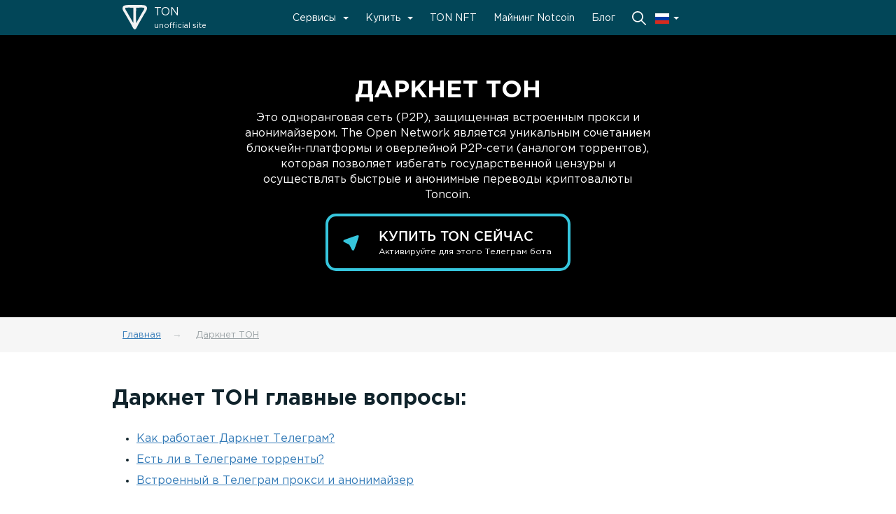

--- FILE ---
content_type: image/svg+xml
request_url: https://ru.ton-telegram.network/wp-content/themes/telegram-store/img/ton/icon_plain_ton.svg
body_size: 517
content:
<?xml version="1.0" encoding="utf-8"?>
<!-- Generator: Adobe Illustrator 15.0.0, SVG Export Plug-In . SVG Version: 6.00 Build 0)  -->
<!DOCTYPE svg PUBLIC "-//W3C//DTD SVG 1.1//EN" "http://www.w3.org/Graphics/SVG/1.1/DTD/svg11.dtd">
<svg version="1.1" id="Слой_1" xmlns="http://www.w3.org/2000/svg" xmlns:xlink="http://www.w3.org/1999/xlink" x="0px" y="0px"
	 width="1024px" height="768px" viewBox="0 0 1024 768" enable-background="new 0 0 1024 768" xml:space="preserve">
<g id="pu47pm.tif">
	<g>
		<path fill="#36C6DD" d="M834.56,96c0,19.2-7.68,42.239-11.52,61.439c-34.56,111.36-145.92,437.76-168.96,487.68
			c-3.84,11.521-11.521,26.881-19.2,38.4c-3.84,3.84-3.84,7.68-7.68,11.52c-19.2,19.2-38.4,23.04-57.601,3.841
			c-19.199-19.2-30.72-38.4-42.239-61.44c-19.2-42.24-38.4-80.64-57.601-122.88c-15.359-38.4-46.08-65.28-84.479-84.48
			C339.2,407.039,293.12,384,247.04,360.96c-15.36-3.841-30.72-15.36-42.24-26.881c-23.04-26.88-19.2-49.919,7.68-69.119
			c11.52-7.681,23.04-15.36,38.4-19.2C304.64,222.72,711.68,76.8,761.6,65.28c11.521-3.84,23.04-7.68,38.4-7.68
			c23.04,0,34.56,11.521,34.56,34.561V96z"/>
	</g>
</g>
</svg>


--- FILE ---
content_type: image/svg+xml
request_url: https://ru.ton-telegram.network/wp-content/themes/telegram-store/img/ton/ton-logo.svg
body_size: 447
content:
<svg xmlns="http://www.w3.org/2000/svg" viewBox="0 0 41.67879 41.71142"><defs><style>.cls-1{fill:#f2f2f2;fill-rule:evenodd;}</style></defs><title>Asset 1</title><g id="Layer_2" data-name="Layer 2"><g id="Layer_1-2" data-name="Layer 1"><path class="cls-1" d="M6.078.3441c5.3506-.6367,12.4053-.1948,19.708-.1948,6.2061,0,14.1123-.8667,15.6104,3.7075,1.2988,3.9673-2.2207,8.2021-3.708,10.7314-3.6553,6.2266-6.9356,11.875-10.7315,18.5371-1.375,2.4141-3.625,8.5567-6.0488,8.586-2.4307.0302-4.5674-5.8174-6.0488-8.3907-3.7237-6.4687-6.8828-11.8335-10.5381-18.1469-1.6094-2.7808-4.6514-6.4698-4.292-9.9512C.36814,1.9461,3.24994.6805,6.078.3441ZM4.71184,5.0272c-.3213,2.583,1.5654,4.8379,2.7324,6.8296,3.7901,6.4629,7.3721,12.791,11.1221,19.122V4.6371C14.03414,4.8529,8.61024,4.1771,4.71184,5.0272Zm18.5371-.3901c-.3242,8.3906-.3242,18.1464,0,26.5371,3.6504-6.5127,7.0947-12.8296,10.7324-19.1226,1.2032-2.0806,3.0498-4.0166,3.3174-6.6343C34.02724,3.745,27.77924,5.0506,23.24894,4.6371Z"/></g></g></svg>

--- FILE ---
content_type: text/plain
request_url: https://www.google-analytics.com/j/collect?v=1&_v=j102&a=110393950&t=pageview&_s=1&dl=https%3A%2F%2Fru.ton-telegram.network%2Fton-darknet%2F&ul=en-us%40posix&dt=%D0%94%D0%B0%D1%80%D0%BA%D0%BD%D0%B5%D1%82%20The%20Open%20Network%20-%20P2P%20%D1%81%D0%B5%D1%82%D1%8C%20%D0%B1%D0%BB%D0%BE%D0%BA%D1%87%D0%B5%D0%B9%D0%BD%D0%B0%20TON%2C%20%D1%80%D0%B0%D0%BD%D0%B5%D0%B5%20%D1%80%D0%B0%D0%B7%D1%80%D0%B0%D0%B1%D0%B0%D1%82%D1%8B%D0%B2%D0%B0%D0%B5%D0%BC%D0%BE%D0%B3%D0%BE%20%D0%A2%D0%B5%D0%BB%D0%B5%D0%B3%D1%80%D0%B0%D0%BC&sr=1280x720&vp=1280x720&_u=YEBAAEABAAAAACAAI~&jid=1465930996&gjid=1647587431&cid=193595776.1768993965&tid=UA-134599297-1&_gid=600874262.1768993965&_r=1&_slc=1&gtm=45He61k1h2n81NH2JPPPv811094091za200zd811094091&gcd=13l3l3l3l1l1&dma=0&tag_exp=103116026~103200004~104527906~104528500~104684208~104684211~105391253~115616985~115938465~115938468~116744866~116992598~117041587&z=275705285
body_size: -452
content:
2,cG-C218N61GXS